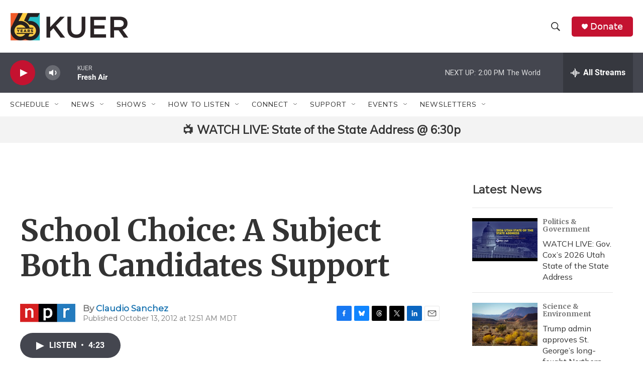

--- FILE ---
content_type: text/html; charset=utf-8
request_url: https://www.google.com/recaptcha/api2/aframe
body_size: 268
content:
<!DOCTYPE HTML><html><head><meta http-equiv="content-type" content="text/html; charset=UTF-8"></head><body><script nonce="iDPm9TeOjVf5JU5dLeQ9PA">/** Anti-fraud and anti-abuse applications only. See google.com/recaptcha */ try{var clients={'sodar':'https://pagead2.googlesyndication.com/pagead/sodar?'};window.addEventListener("message",function(a){try{if(a.source===window.parent){var b=JSON.parse(a.data);var c=clients[b['id']];if(c){var d=document.createElement('img');d.src=c+b['params']+'&rc='+(localStorage.getItem("rc::a")?sessionStorage.getItem("rc::b"):"");window.document.body.appendChild(d);sessionStorage.setItem("rc::e",parseInt(sessionStorage.getItem("rc::e")||0)+1);localStorage.setItem("rc::h",'1769114109727');}}}catch(b){}});window.parent.postMessage("_grecaptcha_ready", "*");}catch(b){}</script></body></html>